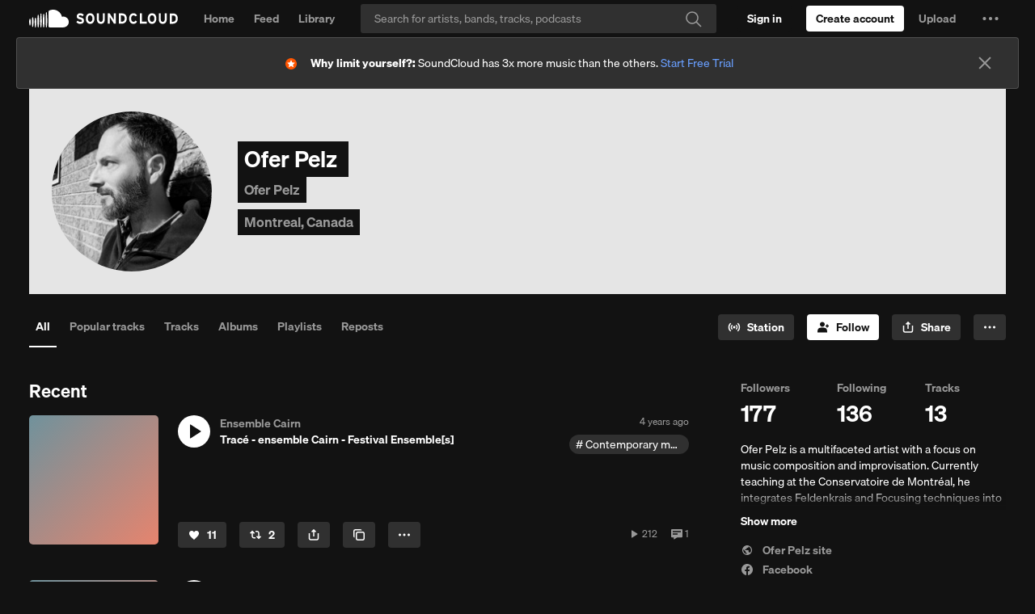

--- FILE ---
content_type: text/html; charset=utf-8
request_url: https://www.google.com/recaptcha/api2/aframe
body_size: 267
content:
<!DOCTYPE HTML><html><head><meta http-equiv="content-type" content="text/html; charset=UTF-8"></head><body><script nonce="ktKcKOvBInIChrruB8kE-A">/** Anti-fraud and anti-abuse applications only. See google.com/recaptcha */ try{var clients={'sodar':'https://pagead2.googlesyndication.com/pagead/sodar?'};window.addEventListener("message",function(a){try{if(a.source===window.parent){var b=JSON.parse(a.data);var c=clients[b['id']];if(c){var d=document.createElement('img');d.src=c+b['params']+'&rc='+(localStorage.getItem("rc::a")?sessionStorage.getItem("rc::b"):"");window.document.body.appendChild(d);sessionStorage.setItem("rc::e",parseInt(sessionStorage.getItem("rc::e")||0)+1);localStorage.setItem("rc::h",'1766555674079');}}}catch(b){}});window.parent.postMessage("_grecaptcha_ready", "*");}catch(b){}</script></body></html>